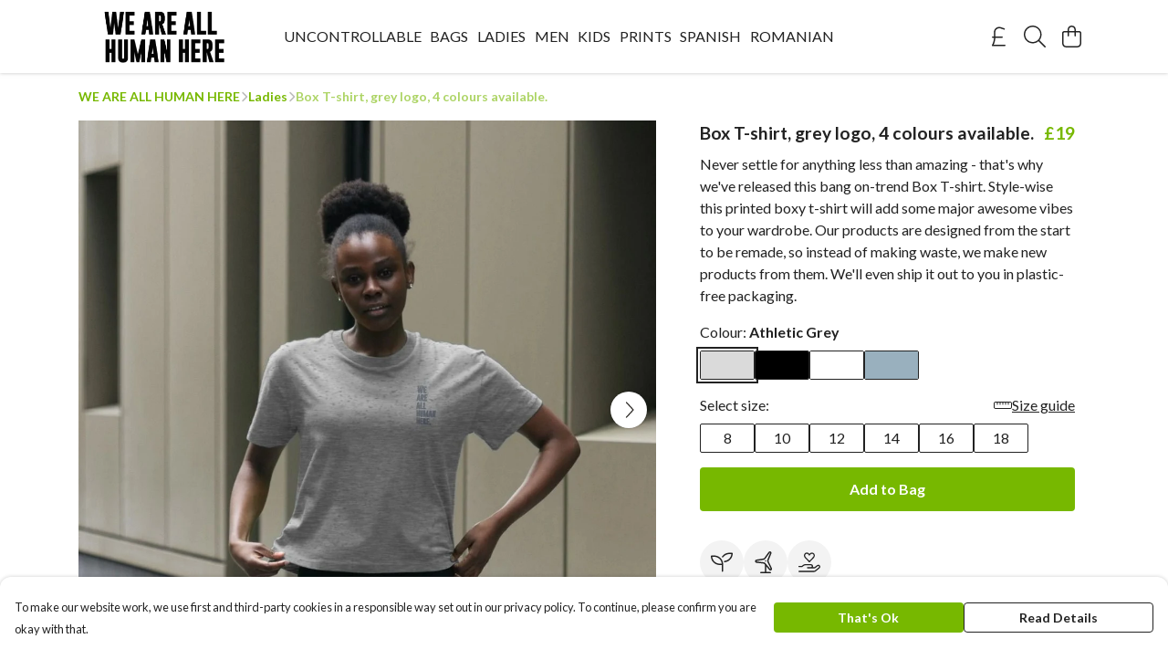

--- FILE ---
content_type: text/html
request_url: https://weareallhumanhere.com/product/box-t-shirt-grey-logo-4-colours-available/
body_size: 3344
content:
<!DOCTYPE html>
<html lang="en">
  <head>
    <meta charset="UTF-8">
    <meta name="viewport" content="width=device-width, initial-scale=1.0">
    <link id="apple-touch-icon" rel="apple-touch-icon" href="#">
    <script type="module" crossorigin="" src="/assets/index.7931fa53.js"></script>
    <link rel="modulepreload" crossorigin="" href="/assets/vue.0ac7cc2d.js">
    <link rel="modulepreload" crossorigin="" href="/assets/sentry.13e8e62e.js">
    <link rel="stylesheet" href="/assets/index.dca9b00c.css">
  <link rel="manifest" href="/manifest.webmanifest"><title>Box T-shirt, grey logo, 4 colours available.</title><link crossorigin="" href="https://fonts.gstatic.com" rel="preconnect"><link href="https://images.teemill.com" rel="preconnect"><link as="fetch" href="https://weareallhumanhere.com/omnis/v3/frontend/24502/getStoreCoreData/json/" rel="preload"><link as="fetch" href="/omnis/v3/division/24502/products/box-t-shirt-grey-logo-4-colours-available/" rel="preload"><link as="fetch" href="/omnis/v3/division/24502/products/box-t-shirt-grey-logo-4-colours-available/stock/" rel="preload"><link fetchpriority="high" as="image" imagesizes="(max-width: 768px) 100vw, 1080px" imagesrcset="https://images.podos.io/y7fcxzcyjgucmwwyjg8gu8wpnnsmi4cgzpancormfhynsfvb.jpeg.webp?w=640&h=640&v=2 640w, https://images.podos.io/y7fcxzcyjgucmwwyjg8gu8wpnnsmi4cgzpancormfhynsfvb.jpeg.webp?w=1080&h=1080&v=2 1080w" href="https://images.podos.io/y7fcxzcyjgucmwwyjg8gu8wpnnsmi4cgzpancormfhynsfvb.jpeg.webp?w=1080&h=1080&v=2" rel="preload"><link data-vue-meta="1" href="https://weareallhumanhere.com/product/box-t-shirt-grey-logo-4-colours-available/" rel="canonical"><link rel="modulepreload" crossorigin="" href="/assets/ProductPage.1aedbd75.js"><link rel="preload" as="style" href="/assets/ProductPage.211e7a8d.css"><link rel="modulepreload" crossorigin="" href="/assets/index.3c4fee84.js"><link rel="modulepreload" crossorigin="" href="/assets/AddToCartPopup.8045b691.js"><link rel="modulepreload" crossorigin="" href="/assets/faCheck.00692ff0.js"><link rel="modulepreload" crossorigin="" href="/assets/ProductReviewPopup.vue_vue_type_script_setup_true_lang.43b71b5a.js"><link rel="modulepreload" crossorigin="" href="/assets/index.0c5fb95b.js"><link rel="modulepreload" crossorigin="" href="/assets/faImages.e601e0a6.js"><link rel="modulepreload" crossorigin="" href="/assets/SizeChartPopup.5e4a964d.js"><link rel="preload" as="style" href="/assets/SizeChartPopup.92291e53.css"><link rel="modulepreload" crossorigin="" href="/assets/startCase.fe3bd3f4.js"><link rel="modulepreload" crossorigin="" href="/assets/faThumbsUp.2c67d238.js"><link rel="modulepreload" crossorigin="" href="/assets/faTruckFast.0a6fdeb5.js"><link rel="modulepreload" crossorigin="" href="/assets/faTruckFast.f17d2eef.js"><link rel="modulepreload" crossorigin="" href="/assets/faClock.5c363e02.js"><link rel="modulepreload" crossorigin="" href="/assets/faRulerHorizontal.815c639c.js"><link rel="modulepreload" crossorigin="" href="/assets/faPaintbrush.d7907d44.js"><link rel="modulepreload" crossorigin="" href="/assets/ProductStock.c9ff1a6a.js"><link rel="preload" as="style" href="/assets/ProductStock.e62963f7.css"><link rel="modulepreload" crossorigin="" href="/assets/faInfoCircle.c3de3e87.js"><link rel="modulepreload" crossorigin="" href="/assets/EcoIcons.b057e3f1.js"><link rel="modulepreload" crossorigin="" href="/assets/faSync.9318dea0.js"><link rel="modulepreload" crossorigin="" href="/assets/faComment.798d2438.js"><link rel="modulepreload" crossorigin="" href="/assets/faChevronUp.2dbe3c65.js"><link rel="modulepreload" crossorigin="" href="/assets/ProductImageCarousel.235754a9.js"><link rel="preload" as="style" href="/assets/ProductImageCarousel.04a3cc9e.css"><link rel="modulepreload" crossorigin="" href="/assets/faMicrochipAi.4adaa03f.js"><link rel="modulepreload" crossorigin="" href="/assets/store.a84c9a63.js"><link rel="modulepreload" crossorigin="" href="/assets/logger.0e3e1e18.js"><link rel="modulepreload" crossorigin="" href="/assets/productProvider.73176f5d.js"><link rel="modulepreload" crossorigin="" href="/assets/confirm-leave-mixin.7ca39f18.js"><script>window.division_key = '24502';</script><meta data-vue-meta="1" vmid="author" content="Box T-shirt, grey logo, 4 colours available." name="author"><meta data-vue-meta="1" vmid="url" content="https://weareallhumanhere.com/product/box-t-shirt-grey-logo-4-colours-available/" name="url"><meta data-vue-meta="1" vmid="description" content="Never settle for anything less than amazing - that's why we've released this bang on-trend Box T-shirt. Style-wise this printed boxy t-shirt will add..." name="description"><meta data-vue-meta="1" vmid="og:type" content="website" property="og:type"><meta data-vue-meta="1" vmid="og:url" content="https://weareallhumanhere.com/product/box-t-shirt-grey-logo-4-colours-available/" property="og:url"><meta data-vue-meta="1" vmid="og:title" content="Box T-shirt, grey logo, 4 colours available." property="og:title"><meta data-vue-meta="1" vmid="og:description" content="Never settle for anything less than amazing - that's why we've released this bang on-trend Box T-shirt. Style-wise this printed boxy t-shirt will add..." property="og:description"><meta data-vue-meta="1" vmid="og:image" content="https://images.podos.io/y7fcxzcyjgucmwwyjg8gu8wpnnsmi4cgzpancormfhynsfvb.jpeg" property="og:image"><meta vmid="og:site_name" content="We Are All Human Here" property="og:site_name"><meta data-vue-meta="1" vmid="twitter:card" content="photo" property="twitter:card"><meta data-vue-meta="1" vmid="twitter:description" content="Never settle for anything less than amazing - that's why we've released this bang on-trend Box T-shirt. Style-wise this printed boxy t-shirt will add..." property="twitter:description"><meta data-vue-meta="1" vmid="twitter:title" content="Box T-shirt, grey logo, 4 colours available." property="twitter:title"><meta data-vue-meta="1" vmid="twitter:image" content="https://images.podos.io/y7fcxzcyjgucmwwyjg8gu8wpnnsmi4cgzpancormfhynsfvb.jpeg" property="twitter:image"><meta vmid="apple-mobile-web-app-capable" content="yes" property="apple-mobile-web-app-capable"><meta vmid="apple-mobile-web-app-status-bar-style" content="black" property="apple-mobile-web-app-status-bar-style"><meta vmid="apple-mobile-web-app-title" content="We Are All Human Here" property="apple-mobile-web-app-title"><meta content="baoi5snxhegj6fyqh7zctvckktnvnv" name="facebook-domain-verification"><style>@font-face {
  font-family: "Lato Fallback: Arial";
  src: local('Arial');
  ascent-override: 101.3181%;
  descent-override: 21.865%;
  size-adjust: 97.4159%;
}
@font-face {
  font-family: "Lato Fallback: Roboto";
  src: local('Roboto');
  ascent-override: 101.4302%;
  descent-override: 21.8892%;
  size-adjust: 97.3083%;
}</style></head>

  <body>
    <div id="app"></div>
    
  <noscript><iframe src="https://www.googletagmanager.com/ns.html?id=GTM-MH6RJHM" height="0" width="0" style="display:none;visibility:hidden"></iframe></noscript><noscript>This site relies on JavaScript to do awesome things, please enable it in your browser</noscript></body>
  <script>
    (() => {
      /**
       * Disable the default browser prompt for PWA installation
       * @see https://developer.mozilla.org/en-US/docs/Web/API/BeforeInstallPromptEvent
       */
      window.addEventListener('beforeinstallprompt', event => {
        event.preventDefault();
      });

      var activeWorker = navigator.serviceWorker?.controller;
      var appVersion = window.localStorage.getItem('appVersion');
      var validVersion = 'v1';

      if (!activeWorker) {
        window.localStorage.setItem('appVersion', validVersion);

        return;
      }

      if (!appVersion || appVersion !== validVersion) {
        window.localStorage.setItem('appVersion', validVersion);

        if (navigator.serviceWorker) {
          navigator.serviceWorker
            .getRegistrations()
            .then(function (registrations) {
              var promises = [];

              registrations.forEach(registration => {
                promises.push(registration.unregister());
              });

              if (window.caches) {
                caches.keys().then(cachedFiles => {
                  cachedFiles.forEach(cache => {
                    promises.push(caches.delete(cache));
                  });
                });
              }

              Promise.all(promises).then(function () {
                console.log('Reload Window: Index');
                window.location.reload();
              });
            });
        }
      }
    })();
  </script>
</html>


--- FILE ---
content_type: text/javascript
request_url: https://weareallhumanhere.com/assets/ProductImageCarousel.235754a9.js
body_size: 1315
content:
import{b3 as l,a5 as h,ap as u,ao as n}from"./index.7931fa53.js";import{Y as d,X as c,h as s,K as a}from"./vue.0ac7cc2d.js";import"./sentry.13e8e62e.js";const f={name:"ProductImageCarousel",props:{slidesPerPage:{type:[Number,Array],default:1},slideSpacing:Boolean,initialSlide:{type:Number,default:1},insetNavigation:Boolean,hideNavigation:Boolean},data(){return{faChevronLeft:l.faChevronLeft,faChevronRight:h.faChevronRight,activeSlide:0,pixelOffset:0,mouseStartPoint:!1,slideCount:0,mouseDirection:!1,slidesPerPageCount:1}},computed:{children(){const e=[];return this.$slots.default()[0].children.forEach(t=>{typeof t.type=="symbol"&&Array.isArray(t.children)?e.push(...t.children.filter(i=>typeof i.type!="symbol")):typeof t.type!="symbol"&&e.push(t)}),e}},mounted(){document.addEventListener("touchend",this.onMouseUp),document.addEventListener("mouseup",this.onMouseUp),this.onResize(),window.addEventListener("resize",this.onResize),this.activeSlide=this.initialSlide-1},updated(){this.updateSlideCount()},unmounted(){window.removeEventListener("touchend",this.onMouseUp),window.removeEventListener("mouseup",this.onMouseUp),window.removeEventListener("resize",this.onResize)},methods:{pageCount(){return this.slidesPerPageCount===1?this.children.length:Math.ceil(this.children.length/this.slidesPerPageCount)},goToPage(e){this.activeSlide=e},onResize(){if(this.$slots.default()){let e=1;if(Array.isArray(this.slidesPerPage)){const t=this.slidesPerPage,i=window.innerWidth;for(let o=0,r=t.length;o<r;++o){if(t[o][0]>=i){this.slidesPerPageCount=e;break}e=t[o][1]}this.slidesPerPageCount=e}else this.slidesPerPageCount=this.slidesPerPage;this.updateSlideCount()}},currentBannerIndex(){return this.activeSlide},getElClasses(){return{"slide-spacing":this.slideSpacing}},getInnerElStyle(){const e=this.pageCount(),t=e*100,i=this.activeSlide*(100/e);return{width:`${t}%`,transform:`translateX(calc(-${i}% + ${this.pixelOffset}px))`,willChange:"transform"}},changeSlide(e){this.activeSlide+=e,this.activeSlide=u(this.activeSlide,0,Math.floor((this.slideCount-1)/this.slidesPerPageCount)),this.$emit("slide-change",this.activeSlide)},onMouseDown(e){this.mouseStartPoint=new n(e.clientX,e.clientY)},onMouseUp(){this.mouseStartPoint=!1,this.pixelOffset>50?this.changeSlide(-1):this.pixelOffset<-50&&this.changeSlide(1),this.pixelOffset=0,this.mouseDirection=!1},onMouseMove(e){if(this.mouseStartPoint){const t=new n(e.clientX,e.clientY);if(!this.mouseDirection){const i=Math.abs(this.mouseStartPoint.angleTo(t)*t.rad2degree);i>45&&i<135?this.mouseDirection="vertical":this.mouseDirection="horizontal"}this.mouseDirection==="horizontal"&&(e.preventDefault(),this.pixelOffset=t.x-this.mouseStartPoint.x)}},getArrowClasses(e){const t={"inset-navigation":this.insetNavigation};return this.hideNavigation===!0&&(t.off=!0),e==="left"?this.currentBannerIndex()===0&&(t.off=!0):e==="right"&&this.currentBannerIndex()===this.pageCount()-1&&(t.off=!0),t},updateSlideCount(){let e=0;this.$slots.default()&&(e=this.children.length),this.slideCount=e}},render(){return this.$slots.default()?d(s("div",{class:{"tml-carousel":!0,...this.getElClasses()},onMousedown:this.onMouseDown,onMousemove:this.onMouseMove},[s("a",{class:{"tml-carousel-page-button":!0,"tml-carousel-page-button-left":!0,...this.getArrowClasses("left")},href:"#","aria-label":"See previous image",onClick:e=>{e.preventDefault(),e.stopPropagation(),this.changeSlide(-1)},onMousedown:e=>{e.stopPropagation()}},[s(a("font-awesome-icon"),{icon:this.faChevronLeft})]),s("div",{class:["tml-carousel-mask"]},[s("div",{class:["tml-carousel-inner"],style:this.getInnerElStyle()},this.children.map(e=>s("div",{class:["slide"],style:{width:`${100/(this.pageCount()*this.slidesPerPageCount)}%`,willChange:"opacity",padding:this.slideSpacing?"0 0.25em":null,float:"left"}},[e])))]),s("a",{class:{"tml-carousel-page-button":!0,"tml-carousel-page-button-right":!0,...this.getArrowClasses("right")},href:"#","aria-label":"See next image",onClick:e=>{e.preventDefault(),e.stopPropagation(),this.changeSlide(1)},onMousedown:e=>{e.stopPropagation()}},[s(a("font-awesome-icon"),{icon:this.faChevronRight})])]),[[c("tml-touch-mouse")]]):null}},v=f;export{v as default};
//# sourceMappingURL=ProductImageCarousel.235754a9.js.map
